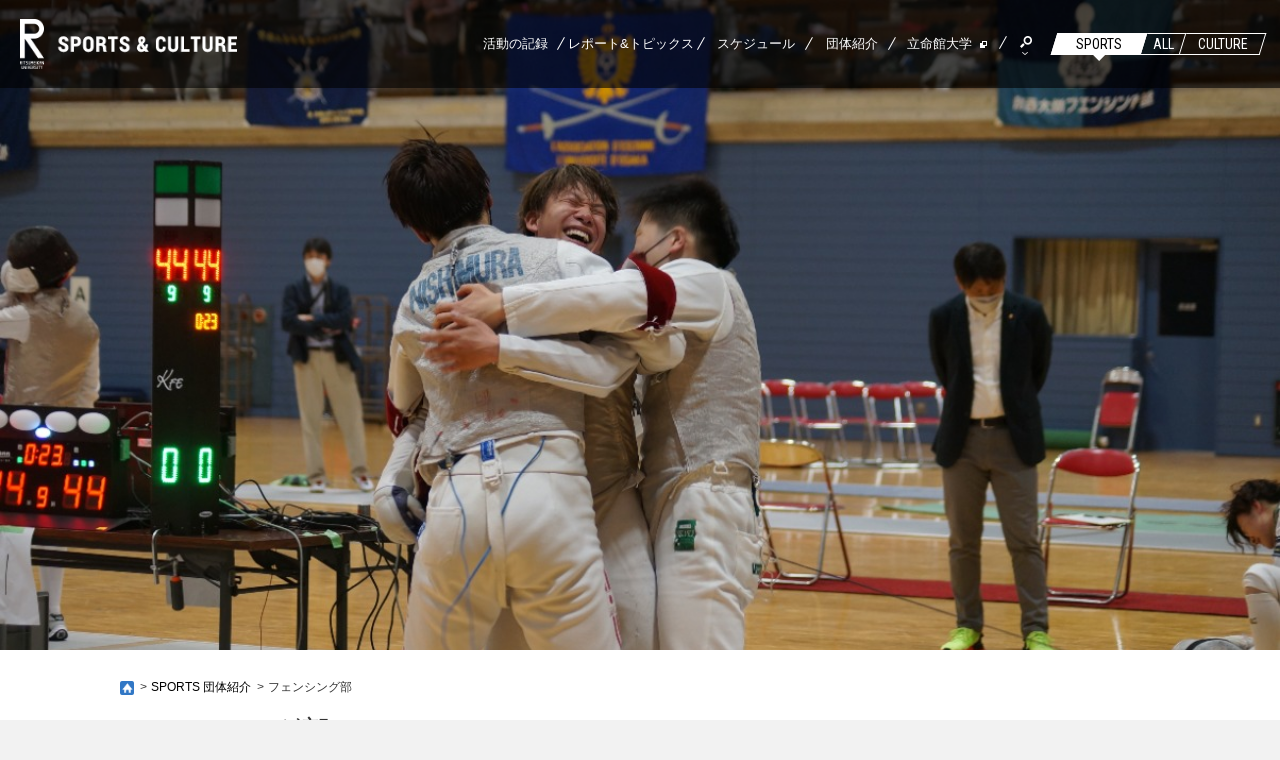

--- FILE ---
content_type: text/html;charset=UTF-8
request_url: https://www.ritsumei.ac.jp/sports-culture/sports/group/detail/?id=32
body_size: 15728
content:
<!DOCTYPE html><html>
<head>
<meta http-equiv="Content-Type" content="text/html; charset=UTF-8" /><meta name="author" content="">
<meta name="description" content="立命館大学フェンシング部">
<meta name="keywords" content="立命館大学,課外活動,スポーツ,文化,芸術,体育会,学芸,学友会,立命館,立命,大学,Ritsumeikan University,学生,京都,滋賀,大阪,衣笠,朱雀,草津,びわこ・くさつ,茨木,いばらき,Beyond Borders">
<title>フェンシング部｜立命館大学 SPORTS&CULTURE</title>
<meta http-equiv="X-UA-Compatible" content="IE=Edge" />
<script>
	var device = navigator.userAgent;
	var	spView = 'width=device-width, user-scalable=yes, initial-scale=1, minimum-scale=0.5, maximum-scale=2';
	var	tbView = 'width=1080px, user-scalable=yes, minimum-scale=0.5, maximum-scale=2';
	if (device.indexOf('iPhone') > 0 || device.indexOf('iPod') > 0) {
		var meta = document.createElement('meta');
		meta.setAttribute('name', 'viewport');
		meta.setAttribute('content', spView);
		document.getElementsByTagName('head')[0].appendChild(meta);
	} else if ( device.indexOf('iPad') > 0 ) {
		var meta = document.createElement('meta');
		meta.setAttribute('name', 'viewport');
		meta.setAttribute('content', tbView);
		document.getElementsByTagName('head')[0].appendChild(meta);
	} else if (device.indexOf('Android') > 0 && window.matchMedia('(min-width:640px)').matches) {
		meta.setAttribute('name', 'viewport');
		meta.setAttribute('content', tbView);
		document.getElementsByTagName('head')[0].appendChild(meta);
	} else if(device.indexOf('Android') > 0 && window.matchMedia('(max-width:640px)').matches){
		var meta = document.createElement('meta');
		meta.setAttribute('name', 'viewport');
		meta.setAttribute('content', spView);
		document.getElementsByTagName('head')[0].appendChild(meta);
	}
</script>
<meta property="og:site_name" content="立命館大学 SPORTS&CULTURE">
<meta property="og:title" content="フェンシング部｜立命館大学 SPORTS&amp;CULTURE">
<meta property="og:type" content="article">
<meta property="og:url" content="http://www.ritsumei.ac.jp/sports-culture/sports/group/detail/?id=32">
<meta property="og:image" content="https://www.ritsumei.ac.jp/image.jsp?id=544999">
<meta property="og:description" content="立命館大学フェンシング部">
<link rel="stylesheet" href="/sports-culture/css/style.css" type="text/css" media="all">
<link href="//fonts.googleapis.com/css?family=Open+Sans" rel="stylesheet" type="text/css">
<link href="//fonts.googleapis.com/css?family=Roboto+Condensed" rel="stylesheet" type="text/css">
<!--[if lte IE 8]><script type="text/javascript" src="/js/html5shiv.js"></script><![endif]--></head>
<body lang="ja">

<!-- Google Tag Manager GA4 -->
<noscript><iframe src="//www.googletagmanager.com/ns.html?id=GTM-T5MZCTW" style="display:none;visibility:hidden" width="0" height="0"></iframe></noscript>
<script>(function(w,d,s,l,i){w[l]=w[l]||[];w[l].push({'gtm.start':
new Date().getTime(),event:'gtm.js'});var f=d.getElementsByTagName(s)[0],
j=d.createElement(s),dl=l!='dataLayer'?'&l='+l:'';j.async=true;j.src=
'//www.googletagmanager.com/gtm.js?id='+i+dl;f.parentNode.insertBefore(j,f);
})(window,document,'script','dataLayer','GTM-T5MZCTW');</script>
<!-- End Google Tag Manager GA4 -->
	<div id="g-wrapper">
 		<header class="global">
			<div class="fixed-area">
				<div class="l-contents">
					<div class="fixed-frame">
						<p class="site-logo" id="site-logo"><a href="/sports-culture/"><img alt="立命館大学" src="/sports-culture/images/common/site_logo.png"></a></p>
						<div class="sp-menu-list">
							<ul>
								<li class="genre-btn" id="genre-btn"><p>SPORTS</p>
</li>
								<li class="main-btn" id="sp-menu" data-target="sp-menu-wrap" data-crnt="false"><a href="#"><img class="menu_open" alt="メニューを開く" src="/sports-culture/images/common/btn_menu_open.png"><img class="menu_close" alt="メニューを閉じる" src="/sports-culture/images/common/btn_menu_close.png"></a></li>
							</ul>
						</div>
						<div class="sp-menu-wrap">
							<div class="global-nav">
								<ul>
                                    <li>
										<a href="/sports-culture/record/">活動の記録</a>
									</li>
									<li>
										<a href="/sports-culture/all/topics/">レポート&amp;トピックス</a>
									</li>
									<li class="schedule">
										<a href="/sports-culture/all/schedule/">スケジュール</a>
									</li>
									<li class="dantai">
										<a href="/sports-culture/all/group/">団体紹介</a>
									</li>
									<li class="university">
										<a href="/" target="_blank">立命館大学</a>
									</li>
									<li class="search">
										<p><img alt="検索する" src="/sports-culture/images/common/icon_search.png"></p>
										<div class="nav-detail">
											<div class="details-wrap">
												<div class="search-area">
													<form id="searchbox_013678348108085708962:etnpymfwvl8" action="https://www.ritsumei.ac.jp/sports-culture/search/">
														<fieldset>
															<legend accesskey="0">立命館大学サイト内検索フォーム</legend>
															<p class="txt-l">
																<input name="cx" type="hidden" value="013678348108085708962:etnpymfwvl8">
																<input name="cof" type="hidden" value="FORID:11">
																<input name="q" tabindex="1" class="focusArea" accesskey="s" type="text" value="">
																<input name="imageField" tabindex="2" class="bt" accesskey="k" type="submit" value="SEARCH">
															</p>
														</fieldset>
													</form>
												</div>
											</div>
										</div>
									</li>
								</ul>
							</div>
						</div>
						<div class="genle-list">
							<ul>
								<li class="sports current"><a href="/sports-culture/sports/"><span class="text">SPORTS</span></a></li>
								<li class="all"><a href="/sports-culture/"><span class="text">ALL</span></a></li>
								<li class="culture"><a href="/sports-culture/culture/"><span class="text">CULTURE</span></a></li>
							</ul>
						</div>
					</div>
				</div>
			</div>
		</header>
		<div class="g-contents">
			<main role="main">
			<main role="main">
				<article class="single-page">
					<div class="single-head-area">
						<div class="main-image type2">
							<p><img src="/image.jsp?id=544999" alt="フェンシング部写真"></p>
						</div>
						<div class="list-page-ttl">
							<div class="inner">
								<ol class="topic-pass">
									<li class="home"><a href="/sports-culture/"><img src="/sports-culture/images/common/icon_home.png" alt="home"></a></li>

									<li><a href="/sports-culture/sports/group/">SPORTS 団体紹介</a></li>

									<li>フェンシング部</li>
								</ol>
								<div class="ttl">
									<h1>フェンシング部</h1>
								</div>
							</div>
						</div>
					</div>
					<div class="dantai-post-area">
						<div class="inner">
							<div class="table-wrap">
								<div class="row">
									
									<div class="first">
										<h3 class="ttl-info"><img src="/sports-culture/images/single/ttl_dantai_info.png" alt="活動内容"></h3>
										<div class="contents-box">
											<p><br>
目標:関西優勝、日本一、日本代表選出を目指しております。
<br><br>
2 月　練習開始<br>
3 月　春合宿<br>
4 月　全日本学生フェンシング・カップ，関西フルーレリーグ戦<br>
5 月　関西サーブルリーグ戦，関西エペリーグ戦<br>
6 月　全日本学生王座決定戦<br>
8 月　夏合宿<br>
9 月　全日本選手権大会(個人)<br>
10月　関西学生フェンシング選手権大会(関カレ)<br>
11月　全日本学生フェンシング選手権大会(インカレ)<br>
12月　全日本フェンシング選手権大会(団体)<br>
</p>
										</div>
									</div>
									
									
									<div class="second">
										<h3 class="ttl-place"><img src="/sports-culture/images/single/ttl_dantai_place.png" alt="活動場所"></h3>
										<div class="contents-box">
											<p><br>〒616-8251 京都府京都市右京区鳴滝宇多野谷<br>
 立命館大学<br> 第三尚友館　2階　フェンシング場
</p>
										</div>
									</div>
									
								</div>
								<div class="row">
									
									<div>
										<h3 class="ttl-data"><img src="/sports-culture/images/single/ttl_dantai_data.png" alt="活動日"></h3>
										<div class="contents-box">
											<p><br>毎週月曜休み<br>
平日17：00～21：00<br>
土日祝日9：30～13：00<br>
※夏休み、冬休み、春休みは設けております。
</p>
										</div>
									</div>
									
									
									<div>
										<h3 class="ttl-activity"><img src="/sports-culture/images/single/ttl_dantai_activity.png" alt="主な活動"></h3>
										<div class="contents-box">
											<p><br>全日本選手権　優勝　1回<br>
全日本王座選手権　優勝　5回　(内4回は4連覇)<br>
全日本学生選手権大会　団体優勝3回、個人優勝2回<br>
</p>
										</div>
									</div>
									
								</div>
								<div class="row">
									<div>
										<h3 class="ttl-message"><img src="/sports-culture/images/single/ttl_dantai_message.png" alt="一言メッセージ"></h3>
										<div class="contents-box">
											<p><br>スポーツ入試合格者だけでなく、一般入試合格者や指定校推薦合格者や立命館付属校からの学生も多く所属しております。部員男女問わず、コーチみんなが仲が良いので、部の雰囲気は間違いなく日本一。掲げた目標を達成するプロセスから大学スポーツを通じて社会に求められる人材やスキルを育んでおります。ぜひお気軽に見学にお越しください。
</p>
											
										</div>
									</div>
									
									<div>
										<h3 class="ttl-sns"><img src="/sports-culture/images/single/ttl_dantai_sns.png" alt="SNS"></h3>
										<div class="contents-box">
											<ul class="sns-list">
												
												
												
												
												<li><a target="_blank" href="https://l.instagram.com/?u=https%3A%2F%2Finstagram.com%2Fritsumeikan_fencing%3Futm_medium%3Dcopy_link&e=ATPfMq5J8EZ9gk1rbt24B4xJXBoVb1zKC9AU9PQwG09iwqAaJirMBZ5LayqtWoz-IICHFPIUuyYPtDGGWjXfJA&s=1"><img src="/sports-culture/images/single/icon_sns_insta.png" alt="instagram"></a></li>
												
												
											</ul>
										</div>
									</div>
									
								</div>
							</div>
						</div>
					</div>
				</article>
 				<div class="page-link-area">
					<div class="dantai-page-link-relation">
						<div class="ttl">
							<h3 class="ttl-message"><img alt="この団体の関連情報" src="/sports-culture/images/single/ttl_dantai_relation.png" /></h3>
						</div>
						<ul>
							<li class="report">
								<a href="/sports-culture/all/topics/?group=32">
									<p class="text"><img alt="REPORT & TOPICS レポート & トピックス" src="/sports-culture/images/single/ttl_dantai_report.png" /></p>
									<p class="img"><img alt="REPORT & TOPICS レポート & トピックス" src="/sports-culture/images/single/img_report.jpg" /></p>
								</a>
							</li>
							<li class="schedule">
								<a href="/sports-culture/all/schedule/?group=32">
									<p class="text"><img alt="SCHEDULE スケジュール" src="/sports-culture/images/single/ttl_dantai_schedule.png" /></p>
									<p class="img"><img alt="SCHEDULE スケジュール" src="/sports-culture/images/single/img_schedule.jpg" /></p>
								</a>
							</li>
						</ul>
					</div>
					<div class="page-link-area">
						<div class="page-link groups single">
							<ul>
								<li><a href="/sports-culture/sports/group/"><img class="sp-hide" alt="SPORTS スポーツ団体一覧へ" src="/sports-culture/images/common/bnr_groups_sports_single_pc.png" /><img class="pc-hide" alt="SPORTS スポーツ団体一覧へ" src="/sports-culture/images/common/bnr_groups_sports.png" /></a></li>
								<li class="all"><a href="/sports-culture/all/group/"><img class="sp-hide" alt="ALL 団体一覧へ" src="/sports-culture/images/common/bnr_groups_all_pc.png" /><img class="pc-hide" alt="ALL 団体一覧へ" src="/sports-culture/images/common/bnr_groups_all.png" /></a></li>
								<li><a href="/sports-culture/culture/group/"><img class="sp-hide" alt="CULTURE 文化団体一覧へ" src="/sports-culture/images/common/bnr_groups_culture_single_pc.png" /><img class="pc-hide" alt="CULTURE 文化団体一覧へ" src="/sports-culture/images/common/bnr_groups_culture.png" /></a></li>
							</ul>
						</div>
					</div>
				</div>
				<p id="pagetop"><img alt="ページトップへ" src="/sports-culture/images/common/btn_pagetop_x2.png"></p>
			</main>
		</div>
 		<footer class="global">
			<div class="l-contents">
				<div class="social-area">
					<div class="l-frame">
						<h2 class="heading"><img alt="OFFICIAL ACCOUNT" src="/sports-culture/images/common/tit_social.png"></h2>
						<div class="list-set">
							<ul class="list">
								<li class="fb"><a href="https://www.facebook.com/ritsumeikanuniversity" target="_blank"><img alt="Facebook" src="/sports-culture/images/common/btn_facebook.png"></a></li>
								<li class="youtube"><a href="https://www.youtube.com/user/ritsumeikanu" target="_blank"><img alt="youtube" src="/sports-culture/images/common/btn_youtube.png"></a></li>
								<li class="list-btn"><a href="/socialmedia/" target="_blank"><img alt="SNS一覧" src="/sports-culture/images/common/btn_sns_list.png"></a></li>
							</ul>
						</div>
					</div>
				</div>
				<div class="list-area l-frame">
					<div class="search-area">
						<h2 class="heading"><img height="18" alt="SEARCH" src="/sports-culture/images/common/tit_search.png"></h2>
						<form id="searchbox_013678348108085708962:etnpymfwvl8" action="https://www.ritsumei.ac.jp/sports-culture/search/">
							<fieldset>
								<legend accesskey="0">立命館大学サイト内検索フォーム</legend>
								<p class="txt-l">
								<input name="cx" type="hidden" value="013678348108085708962:etnpymfwvl8">
								<input name="cof" type="hidden" value="FORID:11">
								<input name="q" tabindex="1" class="focusArea" accesskey="s" type="text" value=""> <input name="imageField" tabindex="2" class="bt" accesskey="k" type="submit" value="SEARCH"></p>
							</fieldset>
						</form>
					</div>
					<div class="banner-area">
						<ul>
							<li class="university"><a href="/" target="_blank"><img alt="立命館大学" src="/sports-culture/images/common/logo_foot.png"></a></li>
						</ul>
					</div>
				</div>
			</div>
			<div class="foot-area">
				<div class="l-frame">
					<ul class="foot-link">
						<li><a href="/sitepolicy/" target="_blank">このサイトについて</a></li>
						<li><a href="/privacypolicy/" target="_blank">プライバシーポリシー</a></li>
					</ul>
					<p class="copyright">© Ritsumeikan Univ. All rights reserved.</p>
				</div>
			</div>
		</footer>
	</div>
<script type="text/javascript" src="//ajax.googleapis.com/ajax/libs/jquery/1.11.3/jquery.min.js"></script>
<script>window.jQuery || document.write('<script src="/sports-culture/js/jquery-1.11.3.min.js"><\/script>')</script>
<script type="text/javascript" src="/sports-culture/js/functions.js"></script></body>
</html>
